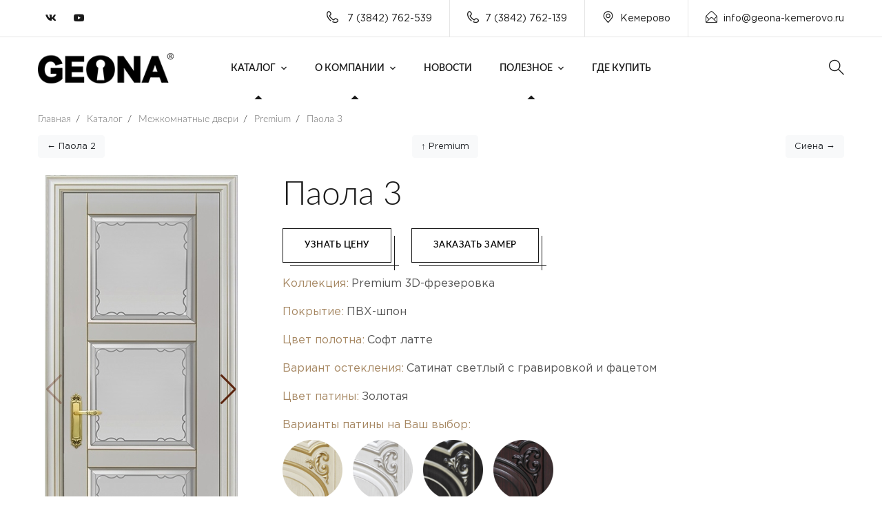

--- FILE ---
content_type: text/html; charset=UTF-8
request_url: https://geona-kemerovo.ru/directory/interior-doors/premium/paola-3/
body_size: 8688
content:
<!doctype html>
<html lang="ru" prefix="og: http://ogp.me/ns#">
<head>
                <meta charset="UTF-8" />

<title>Межкомнатная дверь премиум Паола 3 в Кемерово - Geona Doors</title>
<meta name="description" content="Межкомнатная дверь премиум Паола 3 от производителя в Кемерово. Короткие сроки изготовления. Гарантия 7 лет.">
<meta name="keywords" content="Межкомнатные, двери, премиум, от, производителя, Кемерово, купить, фото, Паола 3 , Geona Doors">

<base href="https://geona-kemerovo.ru/" />
<meta http-equiv="X-UA-Compatible" content="IE=edge">
<meta name="viewport" content="width=device-width, initial-scale=1, maximum-scale=1, user-scalable=0">
<meta property="og:image" content="https://geona-kemerovo.ru/assets/cache_image/products/560/paola-3-do-soft-latte_537x240_ed5.jpg" />
<meta property="og:image:width" content="537">
<meta property="og:image:height" content="240">
<meta property="og:url" content="https://geona-kemerovo.ru/directory/interior-doors/premium/paola-3/">
    <meta property="og:type" content="product.item">
<meta property="og:title" content="Межкомнатная дверь премиум Паола 3 в Кемерово" />
<meta property="og:description" content="Межкомнатная дверь премиум Паола 3 от производителя в Кемерово. Короткие сроки изготовления. Гарантия 7 лет." />
<meta property="og:site_name" content="Geona Doors - Геона двери">
<meta property="og:locale" content="ru_RU">

<meta name="mailru-domain" content="K6qZNlls1atQBpsO" />

<link rel="apple-touch-icon" sizes="180x180" href="/tpl/favicons/apple-touch-icon.png?v=3432">
<link rel="icon" type="image/png" sizes="32x32" href="/tpl/favicons/favicon-32x32.png?v=3432">
<link rel="icon" type="image/png" sizes="194x194" href="/tpl/favicons/favicon-194x194.png?v=3432">
<link rel="icon" type="image/svg" sizes="120x120" href="tpl/favicons/log.svg">
<link rel="icon" type="image/png" sizes="192x192" href="/tpl/favicons/android-chrome-192x192.png?v=3432">
<link rel="icon" type="image/png" sizes="16x16" href="/tpl/favicons/favicon-16x16.png?v=3432">

<link rel="mask-icon" href="/tpl/favicons/safari-pinned-tab.svg?v=3432" color="#c19d6b">
<link rel="shortcut icon" href="/tpl/favicons/favicon.ico?v=3432">
<meta name="apple-mobile-web-app-title" content="Geona Doors">
<meta name="application-name" content="Geona Doors">
<meta name="msapplication-TileColor" content="#c19d6b">
<meta name="msapplication-TileImage" content="/tpl/favicons/mstile-144x144.png?v=3432">
<meta name="msapplication-config" content="/tpl/favicons/browserconfig.xml?v=3432">
<meta name="theme-color" content="#ffffff">

<link rel="preload" href="/tpl/fonts/lato/Lato-Light.woff2" as="font" type="font/woff2" crossorigin>
<link rel="preload" href="/tpl/fonts/lato/Lato-LightItalic.woff2" as="font" type="font/woff2" crossorigin>
<link rel="preload" href="/tpl/fonts/lato/Lato-Thin.woff2" as="font" type="font/woff2" crossorigin>
<link rel="preload" href="/tpl/fonts/lato/Lato-ThinItalic.woff2" as="font" type="font/woff2" crossorigin>
<link rel="preload" href="/tpl/fonts/lato/Lato-Regular.woff2" as="font" type="font/woff2" crossorigin>
<link rel="preload" href="/tpl/fonts/lato/Lato-Italic.woff2" as="font" type="font/woff2" crossorigin>
<link rel="preload" href="/tpl/fonts/lato/Lato-Medium.woff2" as="font" type="font/woff2" crossorigin>
<link rel="preload" href="/tpl/fonts/lato/Lato-MediumItalic.woff2" as="font" type="font/woff2" crossorigin>
<link rel="preload" href="/tpl/fonts/lato/Lato-Semibold.woff2" as="font" type="font/woff2" crossorigin>
<link rel="preload" href="/tpl/fonts/lato/Lato-SemiboldItalic.woff2" as="font" type="font/woff2" crossorigin>
<link rel="preload" href="/tpl/fonts/lato/Lato-Bold.woff2" as="font" type="font/woff2" crossorigin>
<link rel="preload" href="/tpl/fonts/lato/Lato-BoldItalic.woff2" as="font" type="font/woff2" crossorigin>
<link rel="preload" href="/tpl/fonts/lato/Lato-Heavy.woff2" as="font" type="font/woff2" crossorigin>

<link rel="stylesheet" href="/tpl/fonts/lato/stylesheet.css?v=2" />

<link rel="stylesheet" href="/tpl/fonts/GothamPro/stylesheet.css" />


<link rel="stylesheet" href="/tpl/css/fonts.css?v=1" />
 
<link href="/tpl/js/fancybox/jquery.fancybox.min.css" rel="stylesheet">
<link href="/tpl/js/modal/hystmodal.min.css?v=1" rel="stylesheet">

<link rel="stylesheet" href="/tpl/css/bootstrap.min.css" />
<link rel="stylesheet" href="/tpl/css/font-awesome.min.css" />
<link rel="stylesheet" href="/tpl/css/flaticon.css" />
<link rel="stylesheet" href="/tpl/css/owl.carousel.min.css" />
<link rel="stylesheet" href="/tpl/css/owl.theme.css" />
<link rel="stylesheet" href="/tpl/css/magnific-popup.css" />
<link rel="stylesheet" href="/tpl/css/lightgallery.css" />
<link rel="stylesheet" href="/tpl/css/woocommerce.css" />
<link rel="stylesheet" href="/tpl/css/royal-preload.css" />
<link rel="stylesheet" href="/tpl/js/swiper/swiper-bundle.min.css" />
<link rel="stylesheet" href="/tpl/css/style.css" />

<link rel="stylesheet" href="/tpl/css/nr.css?v=1.1211" />
<link rel="stylesheet" href="/tpl/css/ks.css?v=1.12122" />
<meta name="yandex-verification" content="895346ab7c56f906" />

<link rel="stylesheet" href="/assets/components/ajaxform/css/default.css" />
</head>
<body class="v-light">

    <div id="page" class="site">
        <header id="site-header" class="site-header header-static">
    <!-- Main Header start -->
    <div class="header-desktop">
        <div class="header-topbar style-2 d-none d-lg-block">
            <div class="octf-area-wrap">
                <div class="container">
                    <div class="row">
                        <div class="col-md-2 align-self-center">
                            <div class="topbar-socials list-social">
                                <ul>
                                    
                                    <li><a rel="nofollow" href="https://vk.com/geona" target="_blank"><i class="fab fa-vk"></i></a></li>
                                    <li><a rel="nofollow" href="https://www.youtube.com/channel/UCf9CcZFrrGetvmDVcIEzQLw" target="_blank"><i class="fab fa-youtube"></i></a></li>
                                    
                                </ul>
                            </div>
                        </div>
                        <div class="col-md-10">
                            
                            <ul class="topbar-info d-flex mb-0 justify-content-end clearfix">
                                <li><i class="ot-flaticon-phone-call"></i> 7 (3842) 762-539</li>
                                
                                                                <li><i class="ot-flaticon-phone-call"></i>7 (3842) 762-139</li>                                
                                <li><i class="ot-flaticon-place"></i>Кемерово</li>                                <li><a rel="nofollow" href="mailto:info@geona-kemerovo.ru"><i class="ot-flaticon-mail"></i>info@geona-kemerovo.ru</a></li>
                            </ul>
                        </div>
                    </div>
                </div>
            </div>
        </div>
        <div class="octf-main-header main-header-slight header-4 is-fixed">
            <div class="octf-area-wrap">
                <div class="container octf-mainbar-container">
                    <div class="octf-mainbar">
                        <div class="octf-mainbar-row octf-row">
                            <div class="octf-col logo-col">
                                <div id="site-logo" class="site-logo">
                                    <a href="/">
                                        <img src="/tpl/img/logo-dark.png" alt="Geona Doors" class="logo-size-smasll">
                                    </a>
                                </div>
                            </div>
                            <div class="octf-col menu-col">
                                <nav id="site-navigation" class="main-navigation nav-text-dark">
                                    <ul class="menu"><li class="menu-item-has-children current-menu-item current-menu-ancestor">
    <a href="directory/" >Каталог</a>
    <ul class="sub-menu">
        <li  class="first current-menu-item"><a href="directory/interior-doors/"  >Межкомнатные двери</a></li><li ><a href="directory/interior-partitions/"  >Межкомнатные перегородки</a></li><li ><a href="directory/warehouse-program/"  >Складская программа</a></li><li ><a href="directory/vxodnyie-dveri/"  >Входные двери</a></li><li ><a href="directory/fire-doors/"  >Противопожарные двери</a></li>    
        <li ><a href="https://kemerovo.geona-mebel.com"  target="_blank">Корпусная мебель</a></li><li ><a href="directory/dekor/"  >Декор</a></li><li ><a href="directory/dekor/decorative-slats/"  >Декоративные рейки</a></li><li ><a href="directory/opening-systems/"  >Системы открывания</a></li><li ><a href="directory/molding/"  >Погонаж</a></li><li  class="last"><a href="directory/color-spectrum/"  >Цветовая гамма</a></li>    </ul>
</li><li class="menu-item-has-children current-menu-item current-menu-ancestor">
    <a href="about-the-company/" >О компании</a>
    <ul class="sub-menu">
        <li  class="first"><a href="about-the-company/video/"  >Видео</a></li><li ><a href="about-the-company/cooperation/"  >Сотрудничество</a></li><li  class="last"><a href="about-the-company/warranty/"  >Гарантия</a></li>    </ul>
</li><li ><a href="news/"  >Новости</a></li><li class="menu-item-has-children current-menu-item current-menu-ancestor">
    <a href="useful/" >Полезное</a>
    <ul class="sub-menu">
        <li  class="first"><a href="useful/question-answer/"  >Вопрос-ответ</a></li><li ><a href="useful/letter-to-the-director/"  >Письмо директору</a></li><li  class="last"><a href="useful/certificates/"  >Сертификаты</a></li>    </ul>
</li><li  class="last"><a href="where-can-i-buy/"  >Где купить</a></li></ul>                                </nav>
                            </div>
                            <div class="octf-col cta-col text-right">
                            <!-- Call To Action -->
                                <div class="octf-btn-cta">

                                    <div class="octf-search octf-cta-header">
                                        <div class="toggle_search octf-cta-icons">
                                            <i class="ot-flaticon-search"></i>
                                        </div>
                                        <!-- Form Search on Header -->
                                        <div class="h-search-form-field collapse">
                                            <div class="h-search-form-inner">
                                                <form role="search" method="get" class="search-form" action="searching-results/">
                                                    <input type="search" class="search-field" placeholder="Поиск..." value="" name="query">
                                                    <button type="submit" class="search-submit"><i class="ot-flaticon-search"></i></button>
                                                </form>
                                            </div>                                  
                                        </div>
                                    </div>

                                    
                                    
                                </div>                              
                            </div>
                        </div>
                    </div>
                </div>
            </div>
        </div>
    </div>
    <div class="header_mobile bg-dark-theratio">
        <div class="container-fluid">
            <div class="octf-mainbar-row octf-row">
                <div class="octf-col">
                    <div class="mlogo_wrapper clearfix">
                        <div class="mobile_logo">
                            <a href="/">
                                <img src="/tpl/img/logo.png" alt="Geona">
                            </a>
                        </div>
                    </div>
                </div>
                <div class="octf-col justify-content-end">
                    <div class="octf-search octf-cta-header">
                        <div class="toggle_search octf-cta-icons">
                            <i class="ot-flaticon-search"></i>
                        </div>
                        <!-- Form Search on Header -->
                        <div class="h-search-form-field collapse">
                            <div class="h-search-form-inner">
                                <form role="search" method="get" class="search-form" action="searching-results/">
                                    <input type="search" class="search-field" placeholder="Поиск..." value="" name="query">
                                    <button type="submit" class="search-submit"><i class="ot-flaticon-search"></i></button>
                                </form>
                            </div>                                  
                        </div>
                    </div>
                    <div class="octf-menu-mobile octf-cta-header">
                        <div id="mmenu-toggle" class="mmenu-toggle">
                            <button><i class="ot-flaticon-menu"></i></button>
                        </div>
                        <div class="site-overlay mmenu-overlay"></div>
                        <div id="mmenu-wrapper" class="mmenu-wrapper on-right">
                            <div class="mmenu-inner">
                                <a class="mmenu-close" href="#"><i class="ot-flaticon-right-arrow"></i></a>
                                <div class="mobile-nav">
                                     <ul  id="menu-main-menu" class="mobile_mainmenu none-style"><li class="menu-item-has-children current-menu-item current-menu-ancestor">
    <a href="directory/" >Каталог</a>
    <ul class="sub-menu">
        <li  class="first current-menu-item"><a href="directory/interior-doors/"  >Межкомнатные двери</a></li><li ><a href="directory/interior-partitions/"  >Межкомнатные перегородки</a></li><li ><a href="directory/warehouse-program/"  >Складская программа</a></li><li ><a href="directory/vxodnyie-dveri/"  >Входные двери</a></li><li ><a href="directory/fire-doors/"  >Противопожарные двери</a></li>    
        <li ><a href="https://kemerovo.geona-mebel.com"  target="_blank">Корпусная мебель</a></li><li ><a href="directory/dekor/"  >Декор</a></li><li ><a href="directory/dekor/decorative-slats/"  >Декоративные рейки</a></li><li ><a href="directory/opening-systems/"  >Системы открывания</a></li><li ><a href="directory/molding/"  >Погонаж</a></li><li  class="last"><a href="directory/color-spectrum/"  >Цветовая гамма</a></li>    </ul>
</li><li class="menu-item-has-children current-menu-item current-menu-ancestor">
    <a href="about-the-company/" >О компании</a>
    <ul class="sub-menu">
        <li  class="first"><a href="about-the-company/video/"  >Видео</a></li><li ><a href="about-the-company/cooperation/"  >Сотрудничество</a></li><li  class="last"><a href="about-the-company/warranty/"  >Гарантия</a></li>    </ul>
</li><li ><a href="news/"  >Новости</a></li><li class="menu-item-has-children current-menu-item current-menu-ancestor">
    <a href="useful/" >Полезное</a>
    <ul class="sub-menu">
        <li  class="first"><a href="useful/question-answer/"  >Вопрос-ответ</a></li><li ><a href="useful/letter-to-the-director/"  >Письмо директору</a></li><li  class="last"><a href="useful/certificates/"  >Сертификаты</a></li>    </ul>
</li><li  class="last"><a href="where-can-i-buy/"  >Где купить</a></li></ul>                                </div>
                            </div>
                        </div>
                    </div>
                </div>
            </div>
        </div>
    </div>
</header>
  

        <div class="page-header-empty">
            <div class="container">
                <ul itemscope itemtype="http://schema.org/BreadcrumbList" id="breadcrumbs" class="breadcrumbs none-style"><li itemprop="itemListElement" itemscope itemtype="http://schema.org/ListItem">
             <a title="Главная" itemprop="item" href="/">
             <span itemprop="name">Главная</span></a>
             <meta itemprop="position" content="1">
        </li><li class="separ"> / </li><li itemprop="itemListElement" itemscope itemtype="http://schema.org/ListItem">
             <a title="Каталог" itemprop="item" href="/directory/">
             <span itemprop="name">Каталог</span></a>
             <meta itemprop="position" content="2">
        </li><li class="separ"> / </li><li itemprop="itemListElement" itemscope itemtype="http://schema.org/ListItem">
             <a title="Межкомнатные двери" itemprop="item" href="/directory/interior-doors/">
             <span itemprop="name">Межкомнатные двери</span></a>
             <meta itemprop="position" content="3">
        </li><li class="separ"> / </li><li itemprop="itemListElement" itemscope itemtype="http://schema.org/ListItem">
             <a title="Premium" itemprop="item" href="/directory/interior-doors/premium/">
             <span itemprop="name">Premium</span></a>
             <meta itemprop="position" content="4">
        </li><li class="separ"> / </li><li itemprop="itemListElement" itemscope itemtype="http://schema.org/ListItem">
             <a title="Паола 3" itemprop="item" href="/directory/interior-doors/premium/paola-3/">
             <span itemprop="name">Паола 3</span></a>
             <meta itemprop="position" content="5">
        </li></ul>            </div>
        </div>
 
        <div class="container">
                        <div class="neighbors-product">
                          <div class="neighbors d-flex justify-content-between"><span class="link-prev"><a href="directory/interior-doors/premium/paola-2/" class="btn btn-light">&larr; Паола 2</a></span><span class="link-up"><a href="directory/interior-doors/premium/" class="btn btn-light">&uarr; Premium</a></span><span class="link-next"><a href="directory/interior-doors/premium/siena-1/" class="btn btn-light">Сиена &rarr;</a></span></div>                        </div>
                        <div class="product_wrapper">
                            <div class="product__img">
                              
                               <div  class="swiper-container mainProductSlider">
                                    <div class="swiper-wrapper">
                                    <div class="swiper-slide text-center">
                                                            <a href="/assets/images/products/560/paola-3-do-soft-latte.jpg" data-fancybox rel="nofollow"><img class="img-fluid" src="/assets/cache_image/products/560/paola-3-do-soft-latte_280x622_870.jpg"  alt="" title="" /></a>
                                                            </div>
<div class="swiper-slide text-center">
                                                            <a href="/assets/images/products/560/paola-3-dg-soft-latte.jpg" data-fancybox rel="nofollow"><img class="img-fluid" src="/assets/cache_image/products/560/paola-3-dg-soft-latte_280x622_870.jpg"  alt="" title="" /></a>
                                                            </div>                                    </div>
                                    <div class="swiper-button-next mainProductSliderNext"></div>
                                    <div class="swiper-button-prev mainProductSliderPrev"></div>
                                </div> 
                                
                                <div  class="swiper-container thumbsProductSlider">
                                    <div class="swiper-wrapper">
                                    
                                                                                                                                                                                                                                                                                                                                                                                                                                                                                                                                                                                                                                                                                                                                                                                                                                                                                                                                                                                                                                                                                                                                                            <div class="swiper-slide text-center itemMinFoto active" data-json='{ "a1":{ "caption":"\u041a\u043e\u043b\u043b\u0435\u043a\u0446\u0438\u044f","val":"Premium 3D-\u0444\u0440\u0435\u0437\u0435\u0440\u043e\u0432\u043a\u0430"},"a3":{ "caption":"\u041f\u043e\u043a\u0440\u044b\u0442\u0438\u0435","val":"\u041f\u0412\u0425-\u0448\u043f\u043e\u043d"},"a4":{ "caption":"\u0426\u0432\u0435\u0442 \u043f\u043e\u043b\u043e\u0442\u043d\u0430","val":"\u0421\u043e\u0444\u0442 \u043b\u0430\u0442\u0442\u0435"},"a5":{ "caption":"\u0412\u0430\u0440\u0438\u0430\u043d\u0442 \u043e\u0441\u0442\u0435\u043a\u043b\u0435\u043d\u0438\u044f","val":"\u0421\u0430\u0442\u0438\u043d\u0430\u0442 \u0441\u0432\u0435\u0442\u043b\u044b\u0439 \u0441 \u0433\u0440\u0430\u0432\u0438\u0440\u043e\u0432\u043a\u043e\u0439 \u0438 \u0444\u0430\u0446\u0435\u0442\u043e\u043c"},"a6":{ "caption":"\u0426\u0432\u0435\u0442 \u043f\u0430\u0442\u0438\u043d\u044b","val":"\u0417\u043e\u043b\u043e\u0442\u0430\u044f"},"a7":{ "caption":"\u0412\u0430\u0440\u0438\u0430\u043d\u0442\u044b \u043f\u0430\u0442\u0438\u043d\u044b \u043d\u0430 \u0412\u0430\u0448 \u0432\u044b\u0431\u043e\u0440","val":["\u0417\u043e\u043b\u043e\u0442\u0430\u044f","\u0421\u0435\u0440\u0435\u0431\u0440\u044f\u043d\u0430\u044f","\u0428\u0430\u043c\u043f\u0430\u043d\u044c","\u041a\u043e\u0440\u0438\u0447\u043d\u0435\u0432\u0430\u044f"]}}'>
	<img src="/assets/cache_image/products/560/paola-3-do-soft-latte_0x100_a60.jpg" alt="" />
</div>

                                                                                                                                                                                                                                                                                                                                                                                                                                                                                                                                                                                                                                                                                                                                                                                                                                                                                                                                                                    <div class="swiper-slide text-center itemMinFoto " data-json='{ "a1":{ "caption":"\u041a\u043e\u043b\u043b\u0435\u043a\u0446\u0438\u044f","val":"Premium 3D-\u0444\u0440\u0435\u0437\u0435\u0440\u043e\u0432\u043a\u0430"},"a3":{ "caption":"\u041f\u043e\u043a\u0440\u044b\u0442\u0438\u0435","val":"\u041f\u0412\u0425-\u0448\u043f\u043e\u043d"},"a4":{ "caption":"\u0426\u0432\u0435\u0442 \u043f\u043e\u043b\u043e\u0442\u043d\u0430","val":"\u041e\u0440\u0435\u0445 \u0441\u0435\u0434\u043e\u0439 \u0442\u0435\u043c\u043d\u044b\u0439"},"a6":{ "caption":"\u0426\u0432\u0435\u0442 \u043f\u0430\u0442\u0438\u043d\u044b","val":"\u0417\u043e\u043b\u043e\u0442\u0430\u044f"},"a7":{ "caption":"\u0412\u0430\u0440\u0438\u0430\u043d\u0442\u044b \u043f\u0430\u0442\u0438\u043d\u044b \u043d\u0430 \u0412\u0430\u0448 \u0432\u044b\u0431\u043e\u0440","val":["\u0417\u043e\u043b\u043e\u0442\u0430\u044f","\u0421\u0435\u0440\u0435\u0431\u0440\u044f\u043d\u0430\u044f","\u0428\u0430\u043c\u043f\u0430\u043d\u044c","\u041a\u043e\u0440\u0438\u0447\u043d\u0435\u0432\u0430\u044f"]}}'>
	<img src="/assets/cache_image/products/560/paola-3-dg-soft-latte_0x100_a60.jpg" alt="" />
</div>                                    </div>
                                    <div class="swiper-button-next thumbsProductSliderNext"></div>
                                    <div class="swiper-button-prev thumbsProductSliderPrev"></div>
                                </div> 
                                
                            </div>
                            <div class="product__info">
                                
                                <h1 class="title">
                                    <span class="line-bg-left pl-80">Паола 3</span>
                                </h1>
                                
                                <div class="pb-3 buttonsPageProduct">
                                    <div class="ot-button">
                                         <button  class="octf-btn octf-btn-border border-hover-light  getForm mr-4" data-formid="getPrice" data-page="Паола 3">Узнать цену</button>  
                                         <button  class="octf-btn octf-btn-border border-hover-light  getForm" data-formid="zamer" data-page="Паола 3">Заказать замер</button> 
                                    </div>
                                </div>
                                
                                
                                <div class="product_chars">
                                    <ul class="optionsProduct">
                                                            
                        
                        
                        
                                            
                            <li><div class="optionProductItem option_a1 "><div class="desc_door_1">Коллекция:</div><div class="desc_door_2" id="a1">Premium 3D-фрезеровка</div></div></li>
        
                        
                        
                        
                        
                        
                        
                        
                                            
                            <li><div class="optionProductItem option_a3 "><div class="desc_door_1">Покрытие:</div><div class="desc_door_2" id="a3">ПВХ-шпон</div></div></li>
        
                        
                        
                        
                        
                        
                        
                        
                                            
                            <li><div class="optionProductItem option_a4 "><div class="desc_door_1">Цвет полотна:</div><div class="desc_door_2" id="a4">Софт латте</div></div></li>
        
                        
                        
                        
                        
                        
                        
                        
                                            
                            <li><div class="optionProductItem option_a5 "><div class="desc_door_1">Вариант остекления:</div><div class="desc_door_2" id="a5">Сатинат светлый с гравировкой и фацетом</div></div></li>
        
                        
                        
                        
                        
                        
                        
                        
                                            
                            <li><div class="optionProductItem option_a6 "><div class="desc_door_1">Цвет патины:</div><div class="desc_door_2" id="a6">Золотая</div></div></li>
        
                        
                        
                        
                        
                        
                        
                        
                                            
                                            
            
                            <li><div class="optionProductItem option_a7 "><div class="desc_door_1">Варианты патины на Ваш выбор:</div><div class="desc_door_2" id="a7">                                <div class="tisItem"><img src="/assets/cache_image/img/color/Patina/Золотая_87x0_bfa.png" alt="Золотая"><div>Золотая</div></div>                                <div class="tisItem"><img src="/assets/cache_image/img/color/Patina/Серебряная_87x0_bfa.png" alt="Серебряная"><div>Серебряная</div></div>                                <div class="tisItem"><img src="/assets/cache_image/img/color/Patina/Шампань_87x0_bfa.png" alt="Шампань"><div>Шампань</div></div>                                <div class="tisItem"><img src="/assets/cache_image/img/color/Patina/Коричневая_87x0_bfa.png" alt="Коричневая"><div>Коричневая</div></div>                </div></div></li>
        
                                    
                        
                        
                                        </ul>
                                </div>
                                 
                                <div class="product_content">
                                    Коллекция отличается особой красотой и уникальным дизайном. Отличным решением будет выбор этих дверей для оформления классических интерьеров. Эти модели подчеркнут шарм и изысканность помещения, при этом, двери премиального дизайна и качества, по доступной цене, позволят значительно сэкономить бюджет.                                 
                               </div>
                                                          </div>
                        </div>
                        
                        <!--noindex-->
                        <div class="attention">
                            Внимание! Изображения дверных полотен и арок, рисунки стёкол, цветовая гамма могут отличаться от реальных в зависимости от цветопередачи и разрешения монитора. 
                            Обратите внимание, что при нанесении патины на дверное полотно, декоративное покрытие патиной может немного отличаться от представленного на сайте или в салоне, т.к. 
                            это ручной процесс создания эффекта старины.
                        </div>
                        <!--/noindex-->
                        
         <br>
        </div>
   
        <footer id="site-footer" class="site-footer">
        <div class="container">
            <div class="row">
                <div class="col-xl-3 col-lg-6 col-md-6 col-sm-12 mb-4 mb-xl-0">
                    <br>
                    <div class="widget-footer">
                        <img src="tpl/img/logo.png" class="footer-logo" alt="">
                        <p>Производство входных и межкомнатных дверей в Кемерово</p>
                       
                    </div>
                </div>
                <div class="col-xl-3 col-lg-6 col-md-6 col-sm-12 mb-4 mb-xl-0">
                    <div class="widget-footer">
                        <h6>Контакты</h6>
                        <ul class="footer-list">
                            <li class="footer-list-item">
                                <span class="list-item-icon"><i class="ot-flaticon-place"></i></span>
                                <span class="list-item-text">Пр. Кузнецкий 33/1, ТЦ "Облака"<br>Ул. Тухачевского, 45В</span>
                            </li>
                            <li class="footer-list-item">
                                <span class="list-item-icon"><i class="ot-flaticon-mail"></i></span>
                                <span class="list-item-text">info@geona-kemerovo.ru</span>
                            </li>
                            <li class="footer-list-item">
                                <span class="list-item-icon"><i class="ot-flaticon-phone-call"></i></span>
                                <span class="list-item-text"> 7 (3842) 762-539</span>
                            </li>
                        </ul>
                    </div>
                </div>
                <div class="col-xl-3 col-lg-6 col-md-6 col-sm-12 mb-4 mb-md-0">
                    <div class="widget-footer widget-contact">
                        <h6>Продукция</h6>
                        <ul>
                            <li><a href="directory/interior-doors/">Межкомнатные двери</a></li>
                            <li><a href="directory/vxodnyie-dveri/">Входные двери</a></li>
                            <li><a href="directory/korpusnaya-mebel/">Корпусная мебель</a></li>
                        </ul>
                    </div>
                </div>
                <div class="col-xl-3 col-lg-6 col-md-6 col-sm-12">
                    <div class="widget-footer footer-widget-subcribe">
                        <h6>Подписаться</h6>
                         
                         <div class="footer-social list-social">
                            <ul>
                                
                                <li><a rel="nofollow" href="https://vk.com/geona" target="_blank"><i class="fab fa-vk"></i></a></li>
                                <li><a rel="nofollow" href="https://www.youtube.com/channel/UCf9CcZFrrGetvmDVcIEzQLw" target="_blank"><i class="fab fa-youtube"></i></a></li>
                                
                                                                                               
                            </ul>
                        </div><br>
                        <p>Будь в курсе новостей, подпишитесь на наши соц.сети. </p>
                    </div>
                </div>
            </div>
        </div>
    </footer><!-- #site-footer -->
    <div class="footer-bottom">
        <div class="container">
            <div class="row">
                <div class="col-lg-7 col-md-12 mb-4 mb-lg-0">
                    <p>2000  - 2026 © Geona Doors. Все права защищены.</p>
                </div>
                <div class="col-lg-5 col-md-12 align-self-center">
                    <ul class="icon-list-items inline-items justify-content-lg-end">
                        
                        <li class="icon-list-item inline-item">
                            <a href="politika-konfidenczialnosti/"><span class="icon-list-text">Политика конфиденциальности</span></a>
                        </li>
                    </ul>
                </div>
            </div>
        </div>
    </div>
        
    </div>
      <a id="back-to-top" href="#" class="show"><i class="ot-flaticon-left-arrow"></i></a>
  
      	<!--noindex-->
<!--noindex-->
<div class="hystmodal" id="successModal" aria-hidden="true">
    <div class="hystmodal__wrap">
        <div class="hystmodal__window" role="dialog" aria-modal="true">
            <button data-hystclose class="hystmodal__close">Close</button>
            <div class="modalBody">
                <div class="text-center">
                    <svg width="73" height="73" viewBox="0 0 73 73" fill="none" xmlns="http://www.w3.org/2000/svg">
                        <path d="M35.4822 47.5502L53.4281 27.3595C54.0754 26.6307 54.4015 25.6939 54.3443 24.7206C54.2871 23.7472 53.854 22.8554 53.1252 22.2069C51.6202 20.8698 49.3086 21.0048 47.9726 22.511L32.8603 39.5226L28.6824 34.7107C27.3574 33.196 25.0482 33.0427 23.5322 34.3677C22.7985 35.0101 22.3593 35.8983 22.2936 36.8716C22.2291 37.845 22.5467 38.7842 23.1891 39.5192L30.1984 47.5296C30.864 48.29 31.8251 48.728 32.835 48.7317H32.8495C33.8542 48.7316 34.8142 48.3008 35.4822 47.5502ZM32.8445 46.2982C32.5281 46.2969 32.2386 46.1643 32.0294 45.9259L25.0201 37.9155C24.806 37.6721 24.7002 37.3583 24.722 37.0333C24.7439 36.7097 24.8899 36.4128 25.1345 36.1987C25.3656 35.9966 25.6516 35.8981 25.9362 35.8981C26.2744 35.8981 26.6101 36.038 26.8487 36.3093L31.9319 42.1639C32.1606 42.429 32.4928 42.5812 32.8431 42.5836C33.2239 42.6104 33.5269 42.4363 33.7593 42.1748L49.7913 24.1269C50.0066 23.8835 50.3048 23.7399 50.6284 23.7205C50.9618 23.6926 51.2659 23.8106 51.5081 24.0259C51.7515 24.2412 51.8951 24.5393 51.9145 24.8641C51.934 25.1878 51.8256 25.5005 51.6091 25.7426L33.6633 45.9332C33.4527 46.1704 33.1451 46.2471 32.8445 46.2982Z" fill="#61C878"/>
                        <path d="M36.5 0C16.374 0 0 16.374 0 36.5C0 56.626 16.374 73 36.5 73C56.626 73 73 56.626 73 36.5C73 16.374 56.626 0 36.5 0ZM36.5 70.5666C17.7159 70.5666 2.43338 55.2841 2.43338 36.5C2.43338 17.7159 17.7159 2.43338 36.5 2.43338C55.2841 2.43338 70.5666 17.7159 70.5666 36.5C70.5666 55.2841 55.2841 70.5666 36.5 70.5666Z" fill="#61C878"/>
                        <path d="M25.4975 10.7774C25.2055 10.1714 24.4768 9.91835 23.872 10.2092C18.1366 12.9771 13.3989 17.5664 10.5324 23.1326C10.2245 23.73 10.4594 24.4637 11.0568 24.7714C11.2344 24.8627 11.4255 24.9065 11.6128 24.9065C12.0545 24.9065 12.4791 24.6655 12.6957 24.247C15.3213 19.1467 19.6672 14.9408 24.9293 12.4015C25.5353 12.1096 25.7884 11.3821 25.4975 10.7774Z" fill="#61C878"/>
                    </svg>
                    <div class="zgSite">Сообщение отправлено!</div>
                </div>
            </div>
        </div>
    </div>
</div>

<!--/noindex--><div class="modalTmp"></div>
<script>
    var parentSalons = '1209';
</script>
<script src="/tpl/js/jquery.min.js"></script>
<script src="/tpl/js/modal/hystmodal.min.js"></script>
<script src="/tpl/js/fancybox/jquery.fancybox.min.js"></script>
<script src="/tpl/js/mousewheel.min.js"></script>
<script src="/tpl/js/lightgallery-all.min.js"></script>
<script src="/tpl/js/jquery.magnific-popup.min.js"></script>
<script src="/tpl/js/jquery.isotope.min.js"></script>
<script src="/tpl/js/owl.carousel.min.js"></script>
<script src="/tpl/js/easypiechart.min.js"></script>
<script src="/tpl/js/jquery.countdown.min.js"></script>
<script src="/tpl/js/scripts.js"></script>
<script src="/tpl/js/swiper/swiper-bundle.min.js"></script>

<script src="/tpl/js/main.js?v=136"></script>
<script>
    $(document).on('af_complete', function(event, response) {
        if(response.success){
            modals.close();
            
            
            if(response.form.attr('id') == 'formBonusProgram'){
                 modals.open("#bonusProgramSuccess");
            }else{
                 modals.open("#successModal");
            }/**/
            
            
        }
    });


  	
</script>


<!-- Yandex.Metrika counter -->
<script >
   (function(m,e,t,r,i,k,a){ m[i]=m[i]||function(){ (m[i].a=m[i].a||[]).push(arguments)};
   m[i].l=1*new Date();k=e.createElement(t),a=e.getElementsByTagName(t)[0],k.async=1,k.src=r,a.parentNode.insertBefore(k,a)})
   (window, document, "script", "https://mc.yandex.ru/metrika/tag.js", "ym");

   ym(89189532, "init", {
        clickmap:true,
        trackLinks:true,
        accurateTrackBounce:true
   });
</script>
<noscript><div><img src="https://mc.yandex.ru/watch/89189532" style="position:absolute; left:-9999px;" alt="" /></div></noscript>
<!-- /Yandex.Metrika counter -->

<script>
  (function(i,s,o,g,r,a,m){ i['GoogleAnalyticsObject']=r;i[r]=i[r]||function(){
  (i[r].q=i[r].q||[]).push(arguments)},i[r].l=1*new Date();a=s.createElement(o),
  m=s.getElementsByTagName(o)[0];a.async=1;a.src=g;m.parentNode.insertBefore(a,m)
  })(window,document,'script','https://www.google-analytics.com/analytics.js','ga');

  ga('create', 'UA-82755753-1', 'auto');
  ga('send', 'pageview');
</script>
<!-- Yandex.Metrika counter -->
<script >
    (function (d, w, c) {
        (w[c] = w[c] || []).push(function() {
            try {
                w.yaCounter51414418 = new Ya.Metrika2({
                    id:51414418,
                    clickmap:true,
                    trackLinks:true,
                    accurateTrackBounce:true,
                    webvisor:true
                });
            } catch(e) { }
        });

        var n = d.getElementsByTagName("script")[0],
            s = d.createElement("script"),
            f = function () { n.parentNode.insertBefore(s, n); };
        s.type = "text/javascript";
        s.async = true;
        s.src = "https://mc.yandex.ru/metrika/tag.js";

        if (w.opera == "[object Opera]") {
            d.addEventListener("DOMContentLoaded", f, false);
        } else { f(); }
    })(document, window, "yandex_metrika_callbacks2");
</script>
<noscript><div><img src="https://mc.yandex.ru/watch/51414418" style="position:absolute; left:-9999px;" alt="" /></div></noscript>
<!-- /Yandex.Metrika counter -->

<!--/noindex-->


  
<script src="/assets/components/ajaxform/js/default.js"></script>
<script>AjaxForm.initialize({"assetsUrl":"\/assets\/components\/ajaxform\/","actionUrl":"\/assets\/components\/ajaxform\/action.php","closeMessage":"\u0437\u0430\u043a\u0440\u044b\u0442\u044c \u0432\u0441\u0435","formSelector":"form.ajax_form","clearFieldsOnSuccess":true,"pageId":560});</script>
</body>
</html>

--- FILE ---
content_type: application/javascript; charset=utf-8
request_url: https://geona-kemerovo.ru/tpl/js/modal/hystmodal.min.js
body_size: 2475
content:
!function(e){var t={};function n(i){if(t[i])return t[i].exports;var o=t[i]={i:i,l:!1,exports:{}};return e[i].call(o.exports,o,o.exports,n),o.l=!0,o.exports}n.m=e,n.c=t,n.d=function(e,t,i){n.o(e,t)||Object.defineProperty(e,t,{enumerable:!0,get:i})},n.r=function(e){"undefined"!=typeof Symbol&&Symbol.toStringTag&&Object.defineProperty(e,Symbol.toStringTag,{value:"Module"}),Object.defineProperty(e,"__esModule",{value:!0})},n.t=function(e,t){if(1&t&&(e=n(e)),8&t)return e;if(4&t&&"object"==typeof e&&e&&e.__esModule)return e;var i=Object.create(null);if(n.r(i),Object.defineProperty(i,"default",{enumerable:!0,value:e}),2&t&&"string"!=typeof e)for(var o in e)n.d(i,o,function(t){return e[t]}.bind(null,o));return i},n.n=function(e){var t=e&&e.__esModule?function(){return e.default}:function(){return e};return n.d(t,"a",t),t},n.o=function(e,t){return Object.prototype.hasOwnProperty.call(e,t)},n.p="",n(n.s=1)}([function(e,t,n){"use strict";function i(){return(i=Object.assign||function(e){for(var t=1;t<arguments.length;t++){var n=arguments[t];for(var i in n)Object.prototype.hasOwnProperty.call(n,i)&&(e[i]=n[i])}return e}).apply(this,arguments)}function o(e,t){for(var n=0;n<t.length;n++){var i=t[n];i.enumerable=i.enumerable||!1,i.configurable=!0,"value"in i&&(i.writable=!0),Object.defineProperty(e,i.key,i)}}n.d(t,"a",(function(){return l}));var s,r,a,l=function(){function e(t){!function(e,t){if(!(e instanceof t))throw new TypeError("Cannot call a class as a function")}(this,e);this.config=i({backscroll:!0,linkAttributeName:"data-hystmodal",closeOnOverlay:!0,closeOnEsc:!0,closeOnButton:!0,waitTransitions:!1,catchFocus:!0,fixedSelectors:"*[data-hystfixed]",beforeOpen:function(){},afterClose:function(){}},t),this.config.linkAttributeName&&this.init(),this._closeAfterTransition=this._closeAfterTransition.bind(this)}var t,n,s;return t=e,(n=[{key:"init",value:function(){this.isOpened=!1,this.openedWindow=!1,this.starter=!1,this._nextWindows=!1,this._scrollPosition=0,this._reopenTrigger=!1,this._overlayChecker=!1,this._isMoved=!1,this._focusElements=["a[href]","area[href]",'input:not([disabled]):not([type="hidden"]):not([aria-hidden])',"select:not([disabled]):not([aria-hidden])","textarea:not([disabled]):not([aria-hidden])","button:not([disabled]):not([aria-hidden])","iframe","object","embed","[contenteditable]",'[tabindex]:not([tabindex^="-"])'],this._modalBlock=!1,e._shadow||(e._shadow=document.createElement("button"),e._shadow.classList.add("hystmodal__shadow"),document.body.appendChild(e._shadow)),this.eventsFeeler()}},{key:"eventsFeeler",value:function(){document.addEventListener("click",function(e){var t=e.target.closest("["+this.config.linkAttributeName+"]");if(!this._isMoved&&t){e.preventDefault(),this.starter=t;var n=this.starter.getAttribute(this.config.linkAttributeName);return this._nextWindows=document.querySelector(n),void this.open()}this.config.closeOnButton&&e.target.closest("[data-hystclose]")&&this.close()}.bind(this)),this.config.closeOnOverlay&&(document.addEventListener("mousedown",function(e){!this._isMoved&&e.target instanceof Element&&!e.target.classList.contains("hystmodal__wrap")||(this._overlayChecker=!0)}.bind(this)),document.addEventListener("mouseup",function(e){if(!this._isMoved&&e.target instanceof Element&&this._overlayChecker&&e.target.classList.contains("hystmodal__wrap"))return e.preventDefault(),this._overlayChecker,void this.close();this._overlayChecker=!1}.bind(this))),window.addEventListener("keydown",function(e){if(!this._isMoved&&this.config.closeOnEsc&&27==e.which&&this.isOpened)return e.preventDefault(),void this.close();!this._isMoved&&this.config.catchFocus&&9==e.which&&this.isOpened&&this.focusCatcher(e)}.bind(this))}},{key:"open",value:function(t){if(t&&(this._nextWindows="string"==typeof t?document.querySelector(t):t),this._nextWindows){if(this.isOpened)return this._reopenTrigger=!0,void this.close();this.openedWindow=this._nextWindows,this._modalBlock=this.openedWindow.querySelector(".hystmodal__window"),this.config.beforeOpen(this),this._bodyScrollControl(),e._shadow.classList.add("hystmodal__shadow--show"),this.openedWindow.classList.add("hystmodal--active"),this.openedWindow.setAttribute("aria-hidden","false"),this.config.catchFocus&&this.focusContol(),this.isOpened=!0}else console.log("Warinig: hustModal selector is not found")}},{key:"close",value:function(){this.isOpened&&(this.config.waitTransitions?(this.openedWindow.classList.add("hystmodal--moved"),this._isMoved=!0,this.openedWindow.addEventListener("transitionend",this._closeAfterTransition),this.openedWindow.classList.remove("hystmodal--active")):(this.openedWindow.classList.remove("hystmodal--active"),this._closeAfterTransition()))}},{key:"_closeAfterTransition",value:function(){this.openedWindow.classList.remove("hystmodal--moved"),this.openedWindow.removeEventListener("transitionend",this._closeAfterTransition),this._isMoved=!1,e._shadow.classList.remove("hystmodal__shadow--show"),this.openedWindow.setAttribute("aria-hidden","true"),this.config.catchFocus&&this.focusContol(),this._bodyScrollControl(),this.isOpened=!1,this.openedWindow.scrollTop=0,this.config.afterClose(this),this._reopenTrigger&&(this._reopenTrigger=!1,this.open())}},{key:"focusContol",value:function(){var e=this.openedWindow.querySelectorAll(this._focusElements);this.isOpened&&this.starter?this.starter.focus():e.length&&e[0].focus()}},{key:"focusCatcher",value:function(e){var t=this.openedWindow.querySelectorAll(this._focusElements),n=Array.prototype.slice.call(t);if(this.openedWindow.contains(document.activeElement)){var i=n.indexOf(document.activeElement);console.log(i),e.shiftKey&&0===i&&(n[n.length-1].focus(),e.preventDefault()),e.shiftKey||i!==n.length-1||(n[0].focus(),e.preventDefault())}else n[0].focus(),e.preventDefault()}},{key:"_bodyScrollControl",value:function(){if(this.config.backscroll){var e=Array.prototype.slice.call(document.querySelectorAll(this.config.fixedSelectors)),t=document.documentElement;if(!0===this.isOpened)return t.classList.remove("hystmodal__opened"),t.style.marginRight="",e.map((function(e){e.style.marginRight=""})),window.scrollTo(0,this._scrollPosition),void(t.style.top="");this._scrollPosition=window.pageYOffset;var n=window.innerWidth-t.clientWidth;t.style.top=-this._scrollPosition+"px",n&&(t.style.marginRight=n+"px",e.map((function(e){e.style.marginRight=parseInt(getComputedStyle(e).marginRight)+n+"px"}))),t.classList.add("hystmodal__opened")}}}])&&o(t.prototype,n),s&&o(t,s),e}();a=!1,(r="_shadow")in(s=l)?Object.defineProperty(s,r,{value:a,enumerable:!0,configurable:!0,writable:!0}):s[r]=a},function(e,t,n){"use strict";n.r(t),function(e){var t=n(0);n(3),n(4);e.HystModal=t.a}.call(this,n(2))},function(e,t){var n;n=function(){return this}();try{n=n||new Function("return this")()}catch(e){"object"==typeof window&&(n=window)}e.exports=n},function(e,t){Element.prototype.matches||(Element.prototype.matches=Element.prototype.msMatchesSelector||Element.prototype.webkitMatchesSelector),Element.prototype.closest||(Element.prototype.closest=function(e){var t=this;do{if(t.matches(e))return t;t=t.parentElement||t.parentNode}while(null!==t&&1===t.nodeType);return null})},function(e,t,n){}]);